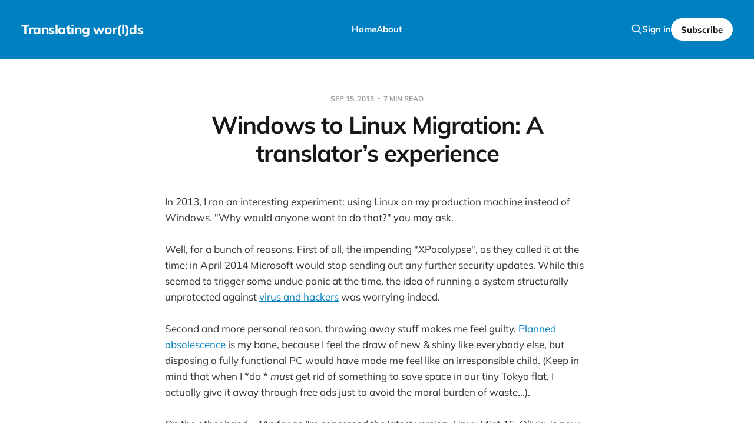

--- FILE ---
content_type: text/html; charset=utf-8
request_url: https://www.localization.it/2013-09-15-windows-to-linux-migration-a-translators-experience/
body_size: 8412
content:
<!DOCTYPE html>
<html lang="en">

<head>
    <meta charset="utf-8">
    <meta name="viewport" content="width=device-width, initial-scale=1">
    <title>Windows to Linux Migration: A translator’s experience</title>

    <link rel="stylesheet" href="https://www.localization.it/assets/built/screen.css?v=564ae8d552">

    <link rel="icon" href="https://www.localization.it/content/images/size/w256h256/2021/05/cbimage-1.png" type="image/png">
    <link rel="canonical" href="https://www.localization.it/2013-09-15-windows-to-linux-migration-a-translators-experience/">
    <meta name="referrer" content="no-referrer-when-downgrade">
    
    <meta property="og:site_name" content="Translating wor(l)ds">
    <meta property="og:type" content="article">
    <meta property="og:title" content="Windows to Linux Migration: A translator’s experience">
    <meta property="og:description" content="In 2013, I ran an interesting experiment: using Linux on my production machine
instead of Windows. &quot;Why would anyone want to do that?&quot; you may ask.

Well, for a bunch of reasons. First of all, the impending &quot;XPocalypse&quot;, as they
called it at the time: in April 2014 Microsoft would">
    <meta property="og:url" content="https://www.localization.it/2013-09-15-windows-to-linux-migration-a-translators-experience/">
    <meta property="og:image" content="https://www.localization.it/content/images/size/w1200/2021/05/pexels-ann-h-1762851.jpg">
    <meta property="article:published_time" content="2013-09-14T15:00:00.000Z">
    <meta property="article:modified_time" content="2021-05-18T14:42:10.000Z">
    <meta name="twitter:card" content="summary_large_image">
    <meta name="twitter:title" content="Windows to Linux Migration: A translator’s experience">
    <meta name="twitter:description" content="In 2013, I ran an interesting experiment: using Linux on my production machine
instead of Windows. &quot;Why would anyone want to do that?&quot; you may ask.

Well, for a bunch of reasons. First of all, the impending &quot;XPocalypse&quot;, as they
called it at the time: in April 2014 Microsoft would">
    <meta name="twitter:url" content="https://www.localization.it/2013-09-15-windows-to-linux-migration-a-translators-experience/">
    <meta name="twitter:image" content="https://www.localization.it/content/images/size/w1200/2021/05/pexels-ann-h-1762851.jpg">
    <meta name="twitter:label1" content="Written by">
    <meta name="twitter:data1" content="Alain Dellepiane">
    <meta name="twitter:creator" content="@alain_invasion">
    <meta property="og:image:width" content="1200">
    <meta property="og:image:height" content="800">
    
    <script type="application/ld+json">
{
    "@context": "https://schema.org",
    "@type": "Article",
    "publisher": {
        "@type": "Organization",
        "name": "Translating wor(l)ds",
        "url": "https://www.localization.it/",
        "logo": {
            "@type": "ImageObject",
            "url": "https://www.localization.it/content/images/size/w256h256/2021/05/cbimage-1.png",
            "width": 60,
            "height": 60
        }
    },
    "author": {
        "@type": "Person",
        "name": "Alain Dellepiane",
        "image": {
            "@type": "ImageObject",
            "url": "https://www.localization.it/content/images/2021/05/PEGI_Bad_language-1-.svg",
            "width": 256,
            "height": 256
        },
        "url": "https://www.localization.it/author/alain/",
        "sameAs": [
            "http://gloc.team",
            "https://x.com/alain_invasion"
        ]
    },
    "headline": "Windows to Linux Migration: A translator’s experience",
    "url": "https://www.localization.it/2013-09-15-windows-to-linux-migration-a-translators-experience/",
    "datePublished": "2013-09-14T15:00:00.000Z",
    "dateModified": "2021-05-18T14:42:10.000Z",
    "description": "In 2013, I ran an interesting experiment: using Linux on my production machine\ninstead of Windows. &quot;Why would anyone want to do that?&quot; you may ask.\n\nWell, for a bunch of reasons. First of all, the impending &quot;XPocalypse&quot;, as they\ncalled it at the time: in April 2014 Microsoft would stop sending out any\nfurther security updates. While this seemed to trigger some undue panic at the\ntime, the idea of running a system structurally unprotected against virus and\nhackers\n[http://www.infosecurity-magazin",
    "mainEntityOfPage": "https://www.localization.it/2013-09-15-windows-to-linux-migration-a-translators-experience/"
}
    </script>

    <meta name="generator" content="Ghost 6.13">
    <link rel="alternate" type="application/rss+xml" title="Translating wor(l)ds" href="https://www.localization.it/rss/">
    <script defer src="https://cdn.jsdelivr.net/ghost/portal@~2.56/umd/portal.min.js" data-i18n="true" data-ghost="https://www.localization.it/" data-key="b429204f1bb8ace6446043bf79" data-api="https://translating-worlds.ghost.io/ghost/api/content/" data-locale="en" crossorigin="anonymous"></script><style id="gh-members-styles">.gh-post-upgrade-cta-content,
.gh-post-upgrade-cta {
    display: flex;
    flex-direction: column;
    align-items: center;
    font-family: -apple-system, BlinkMacSystemFont, 'Segoe UI', Roboto, Oxygen, Ubuntu, Cantarell, 'Open Sans', 'Helvetica Neue', sans-serif;
    text-align: center;
    width: 100%;
    color: #ffffff;
    font-size: 16px;
}

.gh-post-upgrade-cta-content {
    border-radius: 8px;
    padding: 40px 4vw;
}

.gh-post-upgrade-cta h2 {
    color: #ffffff;
    font-size: 28px;
    letter-spacing: -0.2px;
    margin: 0;
    padding: 0;
}

.gh-post-upgrade-cta p {
    margin: 20px 0 0;
    padding: 0;
}

.gh-post-upgrade-cta small {
    font-size: 16px;
    letter-spacing: -0.2px;
}

.gh-post-upgrade-cta a {
    color: #ffffff;
    cursor: pointer;
    font-weight: 500;
    box-shadow: none;
    text-decoration: underline;
}

.gh-post-upgrade-cta a:hover {
    color: #ffffff;
    opacity: 0.8;
    box-shadow: none;
    text-decoration: underline;
}

.gh-post-upgrade-cta a.gh-btn {
    display: block;
    background: #ffffff;
    text-decoration: none;
    margin: 28px 0 0;
    padding: 8px 18px;
    border-radius: 4px;
    font-size: 16px;
    font-weight: 600;
}

.gh-post-upgrade-cta a.gh-btn:hover {
    opacity: 0.92;
}</style>
    <script defer src="https://cdn.jsdelivr.net/ghost/sodo-search@~1.8/umd/sodo-search.min.js" data-key="b429204f1bb8ace6446043bf79" data-styles="https://cdn.jsdelivr.net/ghost/sodo-search@~1.8/umd/main.css" data-sodo-search="https://translating-worlds.ghost.io/" data-locale="en" crossorigin="anonymous"></script>
    
    <link href="https://www.localization.it/webmentions/receive/" rel="webmention">
    <script defer src="/public/cards.min.js?v=564ae8d552"></script>
    <link rel="stylesheet" type="text/css" href="/public/cards.min.css?v=564ae8d552">
    <script defer src="/public/member-attribution.min.js?v=564ae8d552"></script><style>:root {--ghost-accent-color: #0080c0;}</style>
</head>

<body class="post-template is-head-left-logo is-head-brand">
<div class="site">

    <header id="gh-head" class="gh-head gh-outer">
        <div class="gh-head-inner">
            <div class="gh-head-brand">
                <div class="gh-head-brand-wrapper">
                    <a class="gh-head-logo" href="https://www.localization.it">
                            Translating wor(l)ds
                    </a>
                </div>
                <button class="gh-search gh-icon-btn" aria-label="Search this site" data-ghost-search><svg xmlns="http://www.w3.org/2000/svg" fill="none" viewBox="0 0 24 24" stroke="currentColor" stroke-width="2" width="20" height="20"><path stroke-linecap="round" stroke-linejoin="round" d="M21 21l-6-6m2-5a7 7 0 11-14 0 7 7 0 0114 0z"></path></svg></button>
                <button class="gh-burger"></button>
            </div>

            <nav class="gh-head-menu">
                <ul class="nav">
    <li class="nav-home"><a href="https://www.localization.it/">Home</a></li>
    <li class="nav-about"><a href="https://www.localization.it/about/">About</a></li>
</ul>

            </nav>

            <div class="gh-head-actions">
                    <button class="gh-search gh-icon-btn" aria-label="Search this site" data-ghost-search><svg xmlns="http://www.w3.org/2000/svg" fill="none" viewBox="0 0 24 24" stroke="currentColor" stroke-width="2" width="20" height="20"><path stroke-linecap="round" stroke-linejoin="round" d="M21 21l-6-6m2-5a7 7 0 11-14 0 7 7 0 0114 0z"></path></svg></button>
                    <div class="gh-head-members">
                                <a class="gh-head-link" href="#/portal/signin" data-portal="signin">Sign in</a>
                                <a class="gh-head-btn gh-btn gh-primary-btn" href="#/portal/signup" data-portal="signup">Subscribe</a>
                    </div>
            </div>
        </div>
    </header>


    <div class="site-content">
        
<main class="site-main">

        <article class="single post no-image">

        <header class="single-header gh-canvas">
            <div class="single-meta">
                <span class="single-meta-item single-meta-date">
                    <time datetime="2013-09-15">
                        Sep 15, 2013
                    </time>
                </span>
                <span class="single-meta-item single-meta-length">
                    7 min read
                </span>
            </div>

            <h1 class="single-title">Windows to Linux Migration: A translator’s experience</h1>


        </header>

    <div class="single-content gh-content gh-canvas">
        <p>In 2013, I ran an interesting experiment: using Linux on my production machine instead of Windows. "Why would anyone want to do that?" you may ask.</p><p>Well, for a bunch of reasons. First of all, the impending "XPocalypse", as they called it at the time: in April 2014 Microsoft would stop sending out any further security updates. While this seemed to trigger some undue panic at the time, the idea of running a system structurally unprotected against <a href="http://www.infosecurity-magazine.com/view/34069/microsoft-warns-of-permanent-zeroday-exploits-for-windows-xp-/?ref=localization.it">virus and hackers</a> was worrying indeed.</p><p>Second and more personal reason, throwing away stuff makes me feel guilty. <a href="http://bits.blogs.nytimes.com/2012/10/28/disruptions-you-know-you-cant-live-without-apples-latest-glass-rectangle/?_r=0&ref=localization.it">Planned obsolescence</a> is my bane, because I feel the draw of new &amp; shiny like everybody else, but disposing a fully functional PC would have made me feel like an irresponsible child. (Keep in mind that when I *do *<em> must</em> get rid of something to save space in our tiny Tokyo flat, I actually give it away through free ads just to avoid the moral burden of waste...).</p><p>On the other hand... <em>"As far as I'm concerned the latest version, Linux Mint 15, Olivia, is now not merely the best Linux desktop, it's the best desktop operating system of all." "Cinnamon, which is the Mint interface I chose to review (...) is designed for power-users who already know how to use a WIMP-style desktop. A Windows XP or 7 user who's never touched Linux in their life will find Mint Cinnamon far more user-friendly than Metro."</em></p><p>Back in the days, such a comment might have come only from an hardcore Linux fan -probably with<a href="http://en.wikipedia.org/wiki/Tux_the_penguin?ref=localization.it"> that ominous mascot</a> in its signature- Now, <a href="http://www.zdnet.com/mint-15-todays-best-linux-desktop-review-7000015691/?ref=localization.it">it was straight from a review on Zdnet</a>!</p><h2 id="installation">Installation</h2><p>The first part of the installation was pretty smooth: I simply downloaded <a href="http://www.linuxmint.com/edition.php?id=131&ref=localization.it">Linux Mint 15 "Olivia" - Cinnamon (32-bit)</a> (indeed, they DO like over-complicating things over there) and launched the<a href="http://community.linuxmint.com/tutorial/view/744?ref=localization.it"> installer from a USB stick</a>.</p><p>The installer came with its own tool for resizing hard disk partitions (read "carving out space from your Windows drive to be used by the new system").</p><p>I was confident the tool works fine, but this being my production machine (and having a special 7th sense for picking wrong options in menus), I bought a <a href="http://www.amazon.it/Seagate-ST1000DM003-Barracuda-HardDisk/dp/B006GAK6EI/ref=sr_1_fkmr0_1?ref=localization.it">new 1TB hard disk from Amazon</a> just to be safe. The peace of mind of leaving my old system alone was well worth 50 EUR.</p><p>About fifteen minutes later the system was fully installed and ready to go. Well... at least in theory, as my first boot led to a garbled screen! Apparently, my video card (AMD Radeon HD6670) wasn't properly supported by the default drivers. So I had to boot in "compatibility mode" and find a way to fix it. Hopefully, there is a link to a support chat room straight in the main menu. A quick chat with an helpful volunteer, a quick change in the configuration menu and I could finally access my new desktop</p><figure class="kg-card kg-image-card"><img src="http://www.localization.it/assets/13.jpg" class="kg-image" alt="Linux Mint 15 boot screen" loading="lazy"></figure><p>Linux Mint 15 boot screen</p><h2 id="the-system-itself">The system itself</h2><p>Using Mint itself was a complete non-event for me. First of all because the interface was very similar to Windows, down to the placement of certain options and settings.</p><p>But most importantly, because I was using a lot of open source applications already. Firefox, Thunderbird, Filezilla, VNC... It's hard to feel lost when you get to use the exact same tools, and without even having to download them, since they come pre-installed into the system.</p><p>For the few that were missing, like Skype or Dropbox, I had a tool called Software Manager that works pretty much like Google Play or the App Store. You search the application, you glance the reviews, and then you just have to click in order to get it installed right away.</p><p>The process is not perfect, for example I had to install Dropbox twice before I could get the contextual menus to work, but it felt solid enough - and knowing that I could instantly access a huge library of free and tested applications of all kinds was definitely a plus.</p><figure class="kg-card kg-image-card"><img src="http://www.localization.it/assets/linux-mint-15-software-manager_2.jpg" class="kg-image" alt="Mint 15 Software Manager" loading="lazy"></figure><p>Mint 15 Software Manager</p><h2 id="the-elephant-in-the-room">The Elephant in the room</h2><p>Nope, Linux cannot run Trados, nor memoQ, nor Office. Linux cannot run any Windows application at all. In order to use them, we need a virtualization layer, a software able to bridge between the Windows and Linux world.</p><p>The lightest, less intrusive solution was <a href="http://www.codeweavers.com/?ref=localization.it">CodeWeavers CrossOver</a> which, for 60 USD, allows applications to run natively in a thoroughly tested platform. Alas, both <a href="http://www.codeweavers.com/compatibility/browse/name/?app_id=2189%3Bforum%3D1%3Bmsg%3D6044&ref=localization.it">Trados</a> and <a href="http://www.codeweavers.com/compatibility/browse/name/?app_id=7372%3Bforum%3D1%3Bmsg%3D139120&ref=localization.it">memoQ </a>just sort of kinda worked with this and that setting and the Moon and Jupiter in that quadrant... and really didn't seem reliable enough for production.</p><p>This meant using a real virtualizazion platform, able to run a full Windows system inside Linux. and the first solution I tried was VMware Player. As it wasn't available through the Software Manager, I <a href="https://my.vmware.com/web/vmware/free?ref=localization.it#desktop_end_user_computing/vmware_player/6_0">downloaded it from here</a>, and faced a constant stream of tiny issues. First the installer wouldn't launch, then I couldn't get a link to the application and finally I had to give up because (after<a href="http://www.kubuntuforums.net/showthread.php?62913-Workarounds-for-installing-VMware-Player-in-13-04=&amp%3Bs=e19391fb4b100875624656043d821bd8&ref=localization.it"> much tweaking)</a> I still didn't manage to properly access files. From what I saw it's a great application, maybe even faster than VirtualBox, but the installation process was just too complex for a beginner like me.</p><h2 id="virtualbox">VirtualBox</h2><p>So I ended up using VirtualBox, which is hosted inside the Software Manager/ Synaptic/ Repository thingie and thus more thoroughly tested.</p><p>As I mentioned above, this kind of solution creates a full "virtual" computer via software on which you install Windows. This meant actually popping in the Windows installation disk and wait it to complete but, most importantly, meant that I needed a full Windows license.</p><p>In my case it wasn't a problem, because through my previous systems and years I have been accumulation 3/4 different installation disks (they are fairly cheap to buy in Akihabara).</p><p>Luckily, the process was much smoother than with VMWare, the only concerns being the inordinate time Windows XP took to download its 200+ updates (I actually left the system running overnight for it to finish) and a problem with USB devices (<a href="https://help.ubuntu.com/community/VirtualBox/USB?ref=localization.it">which was fixed </a>with a <a href="http://forums.linuxmint.com/viewtopic.php?f=208&amp%3Bt=119201&ref=localization.it">one line command</a>).</p><p>At the end of the process I now had a fully functional Windows machine next to my Linux desktop.</p><figure class="kg-card kg-image-card"><img src="http://www.localization.it/assets/virtualxp.jpg" class="kg-image" alt="Virtualised Windows XP running inside Mint 15" loading="lazy"></figure><p>Virtualised Windows XP running inside Mint 15</p><h2 id="much-ado-about-nothing">Much ado about nothing?</h2><p>One might wonder what's the point of it all if you are still using Windows XP anyway, especially if we consider that virtualization drains quite a lot of CPU and memory. For the first couple of day I wasn't very sure about it myself, but facts proved me wrong.</p><p>First of all, the virtual system was very fast: I could boot it and start translating in less than 20 seconds. Better than the real thing. I guess there is some very smart optimization going on, but I think the main reason is how lean the system is.</p><p>And that's the second big plus so far. When I had a real Window system, it covered my translation tasks (memoQ, Trados, Xbench, dictionaries...) but also all my daily and communication needs (Thunderbird, Firefox, Skype, Dropbox, music player, Kindle...) Now things were clearly separated: Windows is 100% translation focused, Linux covers the rest. This is clearly helpful for the system itself, but also for me. memoQ was slowly digesting a huge file on Windows? No problem, in the meantime I could do this month's invoices on my Linux desktop. Two PC for the cost of one.</p><p>Finally, one might wonder how slower the computer was compared to before, now that it has to run two systems in parallel. In truth, it wasn't slower at all, since it was using resources that were wasted.</p><p>First of all, I had a dual core CPU but most of the programs I used weren't optimized for that, so the second core sat dormant 90% of the time. On top of that, while I had 4 GB of RAM physically installed, Windows XP was only able to access 3, one GB sitting dormant again. Now, if you consider that the virtual Windows machine takes for itself one core and 1 GB of physical memory, we can substantially say that it ran for "free".</p><h2 id="conclusion">Conclusion</h2><p>How the experiment ended? After about one year of Linux life, my PC finally stopped working. So I bought a new one with Windows 10 and that's what I've been using since.</p><p>You could think that Linux caused my old PC demise, but it's actually the opposite. It was an old computer, with a poor build and no room for upgrades. Linux stretched its usable life by letting it run a lighter, more efficient operating system, although one with less flexibility.</p><p>And that is the main trade-off in my opinion: nowadays, Linux definitely equals Windows in terms of "getting things done". LibreOffice, Firefox, VNC are completely on par with anything Windows has to offer.</p><p>But if you need something more exotic, like installing a specific piece of hardware or opening a very specific file format, chances are that Windows will be the only platform that allows it. And unfortunately, I interface with so many people out there that having that flexibility is almost indispensable -hence my return to the Microsoft fold-</p><p>Would I do the Linux switch again? Maybe, if I found myself in the position of having to stretch the life of a computer a little bit further. This said, it's hard to find tasks that are really that taxing anymore. Most of the programs we use now are either cloud based (and thus running with someone else's CPU power) or seem well below the capacity of our processors...</p><p>Still, chances are that the first PC my daughter will have is a Linux one. An old laptop with <a href="https://elementary.io/?ref=localization.it">Elementary OS</a>?<em>That</em> sounds unbeatable!</p>
    </div>

    <div class="gh-canvas">
    <footer class="single-footer">

        <div class="single-footer-left">
            <div class="navigation navigation-previous">
                <a class="navigation-link" href="/2013-05-22-building-better-glossary-with-science/" aria-label="Previous post">
                    <span class="navigation-icon"><svg class="icon" xmlns="http://www.w3.org/2000/svg" viewBox="0 0 32 32">
    <path d="M26.667 14.667v2.667h-16L18 24.667l-1.893 1.893L5.547 16l10.56-10.56L18 7.333l-7.333 7.333h16z"></path>
</svg></span>
                </a>
            </div>
        </div>

        <div class="single-footer-middle">
        </div>

        <div class="single-footer-right">
            <div class="navigation navigation-next">
                <a class="navigation-link" href="/2014-09-13-postmortmem-translating-papers-please/" aria-label="Next post">
                    <span class="navigation-icon"><svg class="icon" xmlns="http://www.w3.org/2000/svg" viewBox="0 0 32 32">
    <path d="M5.333 14.667v2.667h16L14 24.667l1.893 1.893L26.453 16 15.893 5.44 14 7.333l7.333 7.333h-16z"></path>
</svg></span>
                </a>
            </div>
        </div>

    </footer>
    </div>

</article>
        
        
</main>
    </div>

    <footer class="gh-foot no-menu gh-outer">
        <div class="gh-foot-inner gh-inner">
            <div class="gh-copyright">
                Translating wor(l)ds © 2026
            </div>
            <div class="gh-powered-by">
                <a href="https://ghost.org/" target="_blank" rel="noopener">Powered by Ghost</a>
            </div>
        </div>
    </footer>

</div>

    <div class="pswp" tabindex="-1" role="dialog" aria-hidden="true">
    <div class="pswp__bg"></div>

    <div class="pswp__scroll-wrap">
        <div class="pswp__container">
            <div class="pswp__item"></div>
            <div class="pswp__item"></div>
            <div class="pswp__item"></div>
        </div>

        <div class="pswp__ui pswp__ui--hidden">
            <div class="pswp__top-bar">
                <div class="pswp__counter"></div>

                <button class="pswp__button pswp__button--close" title="Close (Esc)"></button>
                <button class="pswp__button pswp__button--share" title="Share"></button>
                <button class="pswp__button pswp__button--fs" title="Toggle fullscreen"></button>
                <button class="pswp__button pswp__button--zoom" title="Zoom in/out"></button>

                <div class="pswp__preloader">
                    <div class="pswp__preloader__icn">
                        <div class="pswp__preloader__cut">
                            <div class="pswp__preloader__donut"></div>
                        </div>
                    </div>
                </div>
            </div>

            <div class="pswp__share-modal pswp__share-modal--hidden pswp__single-tap">
                <div class="pswp__share-tooltip"></div>
            </div>

            <button class="pswp__button pswp__button--arrow--left" title="Previous (arrow left)"></button>
            <button class="pswp__button pswp__button--arrow--right" title="Next (arrow right)"></button>

            <div class="pswp__caption">
                <div class="pswp__caption__center"></div>
            </div>
        </div>
    </div>
</div>
<script>
    if (document.body.classList.contains('with-full-cover') && (/Android|webOS|iPhone|iPad|iPod|BlackBerry/i.test(navigator.platform))) {
        document.getElementsByClassName('cover')[0].style.height = window.innerHeight + 'px';
    }
</script>

<script src="https://www.localization.it/assets/built/main.min.js?v=564ae8d552"></script>

<a rel="me" href="https://localization.cafe/@aran"></a>

</body>
</html>